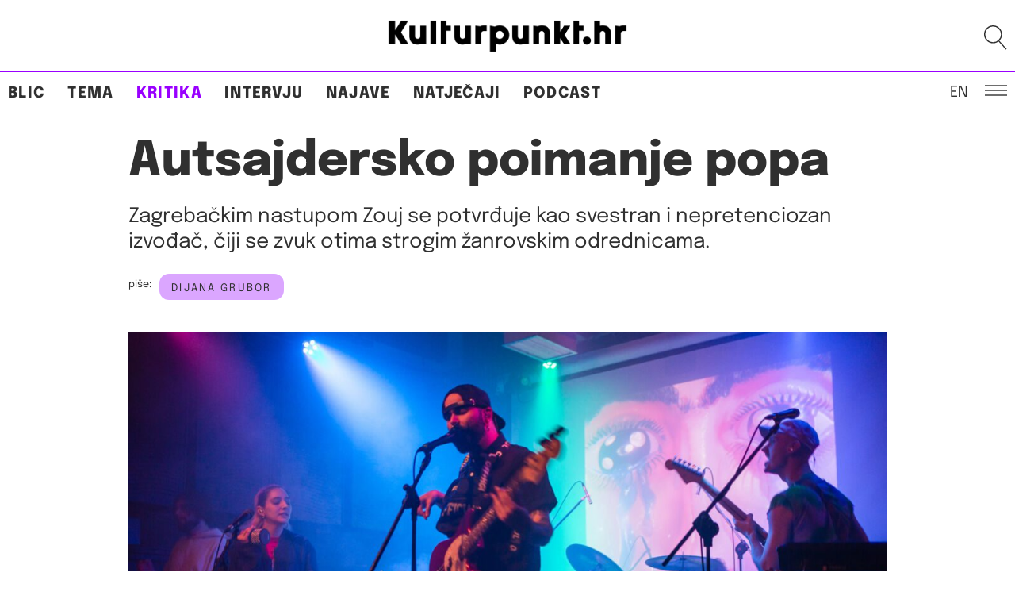

--- FILE ---
content_type: text/javascript
request_url: https://kulturpunkt.hr/wp-content/cache/wpfc-minified/keonn1xi/h5jbg.js
body_size: 3168
content:
// source --> https://kulturpunkt.hr/wp-content/plugins/mailin/js/mailin-front.js?ver=1761138907 
var captchaRes = '';
var sibErrMsg;
var gCaptchaSibWidget;
var ajax_sib_front_object;
var sibVerifyCallback = function (response) {
    captchaRes = response;
    var formIdInvisible = sessionStorage.getItem("formIdRecapcha");
    if (captchaRes) {
        var validationErr = 0;
        jQuery.each(jQuery(formIdInvisible).find('input[required=required]'), function () {
            if (jQuery(this).val().trim() == '' || (jQuery(this).attr('type') == "checkbox" && jQuery(this).prop("checked") == false)) {
                validationErr++;
                var form = jQuery(this).closest('form');
                var requiredField = jQuery(this).closest('form').find('input[name="sib_form_alert_notice"]').val();
                if (requiredField !== undefined) {
                    sibErrMsg.requiredField = requiredField;
                }
                form.find('.sib_msg_disp').html('<p class="sib-alert-message sib-alert-message-warning ">' + sibErrMsg.requiredField + '</p>').show();
                return;
            }
        });
    }
    if (validationErr == 0) {
        jQuery(formIdInvisible).trigger('submit');
    }
};

jQuery(document).ready(function(){
    jQuery('.sib_signup_form').find('input[required=required]').on("invalid", function () {
        if(jQuery(this).val().trim() == '')
        {
            var alert_msg = jQuery(this).closest('form').find('input[name="sib_form_alert_notice"]').val();
            this.setCustomValidity(alert_msg);
        }
        else {
            this.setCustomValidity('');
        }
    });
    // run MA script identify() when submit on any forms with email field
    jQuery(document).on('submit', 'form', function(e){
        var invalidEmail = jQuery(this).closest('form').find('input[name="sib_form_invalid_email_notice"]').val();
        var requiredField = jQuery(this).closest('form').find('input[name="sib_form_alert_notice"]').val();
        if (invalidEmail !== undefined) {
            sibErrMsg.invalidMail = invalidEmail;
        }
        if (requiredField !== undefined) {
            sibErrMsg.requiredField = requiredField;
        }

        if(!jQuery(this).hasClass('sib_signup_form')) {
            var email = jQuery(this).find('input[type=email]').val();
            var emailPattern = /^([a-zA-Z0-9_.+-])+\@(([a-zA-Z0-9-])+\.)+([a-zA-Z0-9]{2,4})+$/;
            if (typeof sendinblue != 'undefined' && email != null && emailPattern.test(email)) {
                var postData = jQuery('input[type!=password]',this).serializeObject();
                sendinblue.identify(email, postData);
            }
        }
        else
        {
            e.preventDefault();
            var form = jQuery(this).closest('form');
            // for sms field
            jQuery.each(form.find('.sib-sms'), function () {
                var sms = jQuery(this).val();
                var sms_prefix = jQuery(this).closest('.sib-sms-field').find('input[name="sib_SMS_prefix"]').val();
                if ( sms == sms_prefix && !jQuery(this).prop('required')) {
                    jQuery(this).val('');
                }
            });

            /**
             * For safari
             * Not support required attribute
             */

            var required_fileds = [];
            var err_index = 0;

            var multi_lists = form.find(jQuery('.sib-multi-lists'));
            if( multi_lists != undefined && multi_lists.data('require') == 'required' )
            {
                if ( multi_lists.find('input:checked').length == 0 )
                {
                    err_index++;
                    multi_lists.addClass('sib_error');
                }
            }
            if(err_index > 0)
            {
                form.find('.sib_msg_disp').html('<p class="sib-alert-message sib-alert-message-warning ">' + sibErrMsg.requiredField + '</p>').show();
                return;
            }
            err_index=0;
            jQuery.each(form.find('input[type="email"]'), function(){
                var Email = /^([a-zA-Z0-9_.+-])+@(([a-zA-Z0-9-])+\.)+([a-zA-Z0-9]{2,4})+$/i;
                if (!Email.test(jQuery(this).val()))
                {
                    err_index++;
                }
            });
            if(err_index > 0)
            {
                form.find('.sib_msg_disp').html('<p class="sib-alert-message sib-alert-message-warning ">' + sibErrMsg.invalidMail + '</p>').show();
                return;
            }

            // Check sms validation
            err_index = 0;
            jQuery.each(form.find('.sib-sms'), function () {
                var sms = jQuery(this).val();
                if ( is_valid_sms(sms) == false && sms != '' ) {
                    err_index ++;
                }
            });
            if(err_index > 0)
            {
                form.find('.sib_msg_disp').html('<p class="sib-alert-message sib-alert-message-warning ">' + sibErrMsg.invalidSMSFormat + '</p>').show();
                return;
            }

            jQuery(".sib-default-btn").attr("disabled", true);
            form.find('.sib_loader').show();
            jQuery('.sib_msg_disp').hide();
            var postData = form.serializeArray();
            if( captchaRes != '' )
            {
                postData.push({"name": "g-recaptcha-response", "value": captchaRes});
            }
            captchaRes = '';
            if( jQuery('.sib-multi-lists').length )
            {
                var interesting_lists = [];
                jQuery('.sib-interesting-lists').each(function () {
                    postData.push({"name":"interestingLists[]", "value": jQuery(this).val()})
                });
            }
            var formURL = form.attr("action");
            form.addClass('sib_processing');

            postData.push({ "name": "security", "value": ajax_sib_front_object.ajax_nonce });
            jQuery.ajax({
                url: formURL,
                type: "POST",
                dataType: "json",
                data: postData,
                success: function (data, textStatus, jqXHR) {
                    jQuery(".sib-default-btn").attr("disabled", false);
                    jQuery('.sib_loader').hide();
                    if( jQuery('.sib-multi-lists').length )
                    {
                        jQuery('.sib-multi-lists').removeClass('sib_error');
                    }
                    if (data.status === 'success' || data.status === 'update') {
                        var cdata = '<p class="sib-alert-message sib-alert-message-success ">' + data.msg.successMsg + '</p>';
                        form.find('.sib_msg_disp').html(cdata).show();
                    } else if (data.status === 'failure') {
                        var cdata = '<p class="sib-alert-message sib-alert-message-error ">' + data.msg.errorMsg + '</p>';
                        form.find('.sib_msg_disp').html(cdata).show();
                    } else if (data.status === 'already_exist') {
                        var cdata = '<p class="sib-alert-message sib-alert-message-warning ">' + data.msg.existMsg + '</p>';
                        form.find('.sib_msg_disp').html(cdata).show();
                    } else if (data.status === 'invalid') {
                        var cdata = '<p class="sib-alert-message sib-alert-message-error ">' + data.msg.invalidMsg + '</p>';
                        form.find('.sib_msg_disp').html(cdata).show();
                    } else if (data.status === 'gcaptchaEmpty') {
                        var cdata = '<p class="sib-alert-message sib-alert-message-error ">' + data.msg + '</p>';
                        form.find('.sib_msg_disp').html(cdata).show();
                    } else if (data.status === 'gcaptchaFail') {
                        var cdata = '<p class="sib-alert-message sib-alert-message-error ">' + data.msg + '</p>';
                        form.find('.sib_msg_disp').html(cdata).show();
                    }
                    form[0].reset();
                    if (data.redirect && (data.status === 'success' || data.status === 'update')) {
                        window.location.href = data.redirect;
                    }

                    //Render the cloudflare captcha again
                    if (typeof data.turnstileCaptcha !== 'undefined' && data.turnstileCaptcha) {
                        jQuery.each(form.find('.cf-turnstile'), function () {
                            var siteKey = jQuery(this).data("sitekey");
                            var cfResponse = jQuery('input[name="cf-turnstile-response"]').val();
                            if (cfResponse) {
                                var idToBeRendered = "#cf-turnstile-"+siteKey;
                                turnstile.render(idToBeRendered, {
                                    sitekey: siteKey,
                                    callback: function(token) {
                                        console.log("Challenge Success");
                                    },
                                });
                            }
                        });
                    }
                    var previous_code = form.find('.sib-cflags').data('dial-code');
                    if ( previous_code )
                    {
                        form.find('.sib-sms').val('+' + previous_code);
                        form.find('input[name="sib_SMS_prefix"]').val('+' + previous_code);
                    }

                    // run MA script identify() when subscribe on SIB forms
                    if (typeof sendinblue != 'undefined') {
                        var email = form.find('input[name=email]').val();
                        var postData = form.serializeObject();
                        if (data.status === 'success' || data.status === 'update' || data.status === 'already_exist') {
                            sendinblue.identify(email, postData);
                        }
                    }
                    jQuery(".sib-alert-message").delay(5000).hide('slow');
                    form.removeClass('sib_processing');
                    if (typeof grecaptcha != 'undefined')
                    {
                        grecaptcha.reset(gCaptchaSibWidget);
                    }
                },
                error: function (jqXHR, textStatus, errorThrown) {
                    form.find('.sib_msg_disp').html(jqXHR).show();
                    jQuery(".sib-default-btn").attr("disabled", false);
                    if (typeof grecaptcha != 'undefined')
                    {
                        grecaptcha.reset(gCaptchaSibWidget);
                    }
                }
            });
        }
    });
    jQuery('.sib-country-block').on('click', function () {
       jQuery('.sib-country-list').toggle();
    });
    if (jQuery('.sib-country-list').length > 0)
    {
        jQuery('.sib-country-list').ready( function () {
            var data = {
                action : 'sib_get_country_prefix',
                security: ajax_sib_front_object.ajax_nonce,
            };
            jQuery.post( ajax_sib_front_object.ajax_url, data, function (respond) {
                jQuery('.sib-country-list').html(respond);
            });
        });
    }

    jQuery('body').on('click', function(e){
        if ( jQuery('.sib-sms-field .sib-country-list').length > 0 && !jQuery('.sib-sms-field .sib-country-list').is(e.target) && jQuery('.sib-sms-field .sib-country-list').has(e.target).length === 0 && jQuery('.sib-sms-field .sib-country-block').has(e.target).length === 0 ) {
            jQuery('.sib-sms-field .sib-country-list').hide();
        }
    });

    jQuery('.sib-country-list').on( 'click', 'li' , function () {
        var country_code = jQuery(this).data('country-code').toLowerCase();
        var dial_code = jQuery(this).data('dial-code');
        jQuery(this).closest('.sib-sms-field').find('.sib-sms').val('+' + dial_code );
        jQuery(this).closest('.sib-sms-field').find('input[name="sib_SMS_prefix"]').val('+' + dial_code );
        jQuery(this).closest('.sib-sms-field').find('.sib-cflags').css('background-image', 'url(' + ajax_sib_front_object.flag_url + country_code + '.png)');
        jQuery(this).closest('.sib-sms-field').find('.sib-cflags').data('dial-code', dial_code);
        jQuery(this).closest('.sib-country-list').hide();
    });
    jQuery(".sib-sms").on('keypress', function (event){
        validateInteger(event, 'sms');
    });

    // allow to input 0-9 and - only for date field
    jQuery(".sib-date").on('keypress', function(event) {
        validateInteger(event, 'date');
    });
    function is_valid_sms( sms ) {
        sms = sms.replace(/\b(0(?!\b))+/g, "");

        var tempSms = sms.replace(/( |\(|\)|\.|\-)/g, '');

        if (tempSms.length > 19  || tempSms.length < 6 || tempSms.charAt(0) != '+'){
            return false;
        }
        return true;
    }
    function validateInteger(evt,type) {
        var theEvent = evt || window.event;
        var key = theEvent.charCode || theEvent.which;

        key = String.fromCharCode( key );
        // 0-9, +/-, space, brackets
        var regex = /[ +0-9()-]/;
        var smsLength = 0;
        if( type == 'date' ) {
            regex = /[ 0-9-/]/;
        }
        if( !regex.test(key)) {
            theEvent.returnValue = false;
            key = theEvent.keyCode;
            // ignore input for del,tab, back, left, right, home amd end
            if(theEvent.preventDefault && key != 9 && key != 8 ) theEvent.preventDefault();
        }
    }


});
// get serialized data form subscribe form
jQuery.fn.serializeObject = function()
{
    var o = {};
    var a = this.serializeArray();
    jQuery.each(a, function() {
        if(this.name == 'sib_form_action' || this.name == 'sib_form_id' || this.name == 'email')
            return true; // continue
        if (o[this.name] !== undefined) {
            if (!o[this.name].push) {
                o[this.name] = [o[this.name]];
            }
            o[this.name].push(this.value || '');
        } else {
            o[this.name] = this.value || '';
        }
    });
    return o;
};
// get form id
jQuery(document).ready(function () {
    jQuery(".sib-default-btn").on("click", function () {
        var row = jQuery(this).closest(".sib_signup_form");
        sessionStorage.setItem("formIdRecapcha", "#" + jQuery(row).attr('id'));
    })
})

function errorCallbackForTurnstileErrors(){
};

--- FILE ---
content_type: text/javascript
request_url: https://kulturpunkt.hr/wp-content/themes/kulturpunkt2022/assets/js/search.js?ver=0.91
body_size: 209
content:
(function( $ ) {
    $(function() {

        var $searchOpen, $searchForm, isFormOpen;

        $searchOpen    = $( '#search-open' );
        $searchForm   = $('#search-form-content');
        isFormOpen = false;
        

        actionSearchClose = function(){
            $searchForm.removeClass('slideInDown').addClass('slideOutUp');
            isFormOpen = false;
            return false;
        };

        actionSearchOpen = function(){
            $(window).scrollTop(0);
            $searchForm.addClass('animated').removeClass('hidden').removeClass('slideOutUp').addClass('slideInDown');
            $searchForm.find('.search-form__field').focus();
            isFormOpen = true;
            return false;
        };

        (function() {
            
            $searchOpen.on( 'click', function() {
                if(isFormOpen)
                    return actionSearchClose();

                return actionSearchOpen();
            });
        })();

    });
})( jQuery );
